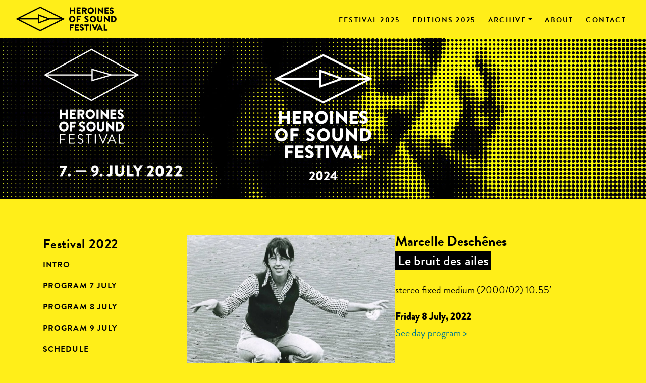

--- FILE ---
content_type: text/css
request_url: https://www.heroines-of-sound.com/wp-content/themes/hos-theme/style.css?ver=20201208
body_size: 25243
content:
@charset "UTF-8";
/*
Theme Name: HOS theme
Author: Alice Cannava
Description: Custom Theme for the Heroines of Sound website
Version: 1.0
Template: twentyseventeen
Text Domain: hos
*/
/*--------------------------------------------------------------
>>> TABLE OF CONTENTS:
----------------------------------------------------------------
1.0 Accessibility
2.0 Clearings

--------------------------------------------------------------*/
/*--------------------------------------------------------------
1.0 Accessibility
--------------------------------------------------------------*/
/* Text meant only for screen readers. */
.screen-reader-text {
  clip: rect(1px, 1px, 1px, 1px);
  height: 1px;
  overflow: hidden;
  position: absolute !important;
  width: 1px;
  word-wrap: normal !important;
  /* Many screen reader and browser combinations announce broken words as they would appear visually. */
}
.screen-reader-text:focus {
  background-color: #f1f1f1;
  -webkit-border-radius: 3px;
  border-radius: 3px;
  -webkit-box-shadow: 0 0 2px 2px rgba(0, 0, 0, 0.6);
  box-shadow: 0 0 2px 2px rgba(0, 0, 0, 0.6);
  clip: auto !important;
  color: #21759b;
  display: block;
  font-size: 14px;
  font-size: 0.875rem;
  font-weight: 700;
  height: auto;
  left: 5px;
  line-height: normal;
  padding: 15px 23px 14px;
  text-decoration: none;
  top: 5px;
  width: auto;
  z-index: 100000;
  /* Above WP toolbar. */
}
/*--------------------------------------------------------------
2.0 Clearings
--------------------------------------------------------------*/
.clear:before, .clear:after {
  content: "";
  display: table;
  table-layout: fixed;
}
.clear:after {
  clear: both;
}
/*--------------------------------------------------------------
5.0 General Elements
--------------------------------------------------------------*/
html {
  font-size: 100%;
}
body {
  color: #000;
  font-family: brandon-grotesque, sans-serif;
  font-style: normal;
  font-size: 122%;
  line-height: 1.65;
  background: rgba(255, 237, 0, 0.9);
}
body.page-template-mother {
  background: #95d6e0;
}

body.home, body.page-id-169, body.page-id-177, body.page-template-page-2024, body.page-template-sidebar-2024, body.single-artists.white-scheme,
body.white-scheme {
  background: #fff;
  color: #063479;
  font-weight: 300;
}

h1 {
  font-weight: 700;
  font-size: 170%;
  display: block;
}
h2, .home.blog .entry-title {
  font-size: 145%;
  font-weight: 700;
  line-height: 1.4;
  margin-bottom: 0;
  margin-top: -0.5rem;
}
h3 {
  font-size: 140%;
  font-weight: 500;
  line-height: 1.4;
  color: #ffffff;
  background: #000000;
  display: inline-block;
  padding: 0 5px;
  margin-bottom: 18px;
  letter-spacing: 0.02rem;
}

.page-template-page-2024 h3, 
.page-template-sidebar-2024 h3, 
.single-artists.white-scheme h3,
.white-scheme h3 {
  font-size: 140%;
  font-weight: 800;
  line-height: 1.4;
  color: #063479;
  background: none;
  display: block;
  padding: 0;
  margin-bottom: 18px;
  letter-spacing: 0.02rem;
}

h4 {
  font-size: 110%;
  font-weight: 700;
  line-height: 1.5;
  border-bottom: 2px solid;
  display: table;
}

.page-template-page-2024 h4, 
.page-template-sidebar-2024 h4, 
.single-artists.white-scheme h4,
.white-scheme h4 {
  font-size: 100%;
  font-weight: 800;
  border-bottom: 0;
  display: table;
  color: #063479;
  margin: 40px 0 18px 0;
}

h5 {
  font-size: 100%;
  font-weight: 600;
  line-height: 1.5;
}

.page-template-page-2024 .label, .page-template-sidebar-2024 .label, .white-scheme .label {
  color: #063479;
  font-weight: bold;
  background-color: #fed500;
  border-radius: 5px;
  display: inline-block;
  margin: 4px;
  padding: 2px 6px;
  line-height: 1.2;
  font-size: 106%;
}

.label a {
  border-bottom: 0 !important;
  margin-bottom: 0 !important;
}

.page-template-page-2024 .site-main .wp-block-navigation__container a, 
.page-template-sidebar-2024 .site-main .wp-block-navigation__container a,
.white-scheme .site-main .wp-block-navigation__container a {
  font-weight: 600;
  text-transform: uppercase;
  border-bottom: 0;
}


.single-artists h5 {
  font-size: 90%;
  font-weight: 600;
  line-height: 1.5;
  letter-spacing: 0.01rem;
  text-transform: uppercase;
  margin: 50px 0;
}

.single-artists h5 a{
  color: #000;
}
p {
  margin: 0 0 0.8em 0;
  padding: 0;
}
dfn, cite, em, i {
  font-style: italic;
}
blockquote {
  font-style: italic;
}
blockquote cite {
  display: block;
  font-style: normal;
  font-weight: 600;
  margin-top: 0.5em;
}
address {
  margin: 0 0 1.5em;
}
:focus {
  outline: none;
}
hr {
  background-color: #000;
  border: 0;
  height: 1px;
  margin-bottom: 1.5em;
}
.tab {
  margin-left: 10px;
  display: block;
}
.small {
  font-size: 84%;
}

.white {
  color: #ffffff;
}

b, strong {
	font-weight: 700;
}
/*------------
 Lists
-----------*/
ul, ol {
  margin: 0 0 1.2em 1.6em;
  padding: 0;
}
ul {
  list-style: disc;
}
ol {
  list-style: decimal;
}
li > ul, li > ol {
  margin-bottom: 0;
  margin-left: 1.5em;
}
dt {
  font-weight: 700;
}
dd {
  margin: 0 1.5em 1.5em;
}
/*----------------------
Tables
---------------------*/
table {
  border-collapse: collapse;
  margin: 0 0 1.5em;
  width: 100%;
}
thead th {
  border-bottom: 2px solid #bbb;
  padding-bottom: 0.5em;
}
th {
  padding: 0.4em;
  text-align: left;
}
tr {
  border-bottom: 1px solid #eee;
}
td {
  padding: 0.4em;
}
th:first-child, td:first-child {
  padding-left: 0;
}
th:last-child, td:last-child {
  padding-right: 0;
}
/*----
 * Links
------ */
a {
  color: #00798b;
	border-bottom: 0;
}

.home .site-main a, .page-id-169 .site-main a, .page-id-177 .site-main a, 
.page-template-page-2024 .site-main a, .page-template-sidebar-2024 .site-main a,
.white-scheme .site-main a {
  color: #063479;
	  border-bottom: 1px solid #063479;
  margin-bottom: -1px;
}
a:hover, a:active, a:focus {
  color: #fff;
	border-bottom: 0;
}

.home .site-main a:hover, .home .site-main a:active, .home .site-main a:focus,
.page-id-169 .site-main a:hover, .page-id-169 .site-main a:active, .page-id-169 .site-main a:focus,
.page-id-177 .site-main a:hover, .page-id-177 .site-main a:active, .page-id-177 .site-main a:focus,
.page-template-page-2024 .site-main a:hover, .page-template-page-2024 .site-main a:active, .page-template-page-2024 .site-main a:focus,
.page-template-sidebar-2024 .site-main a:hover, .page-template-sidebar-2024 .site-main a:active, .page-template-sidebar-2024 .site-main a:focus,
.white-scheme .site-main a:hover, .white-scheme .site-main a:active, .white-scheme .site-main a:focus{
  color: #009fe3;
	border-bottom: 2px solid #009fe3;
	text-decoration: none;
}

/*--------------------------------------------------------------
11.0 Featured Image Hover
--------------------------------------------------------------*/
.post-thumbnail {
  margin-bottom: 1em;
}
.post-thumbnail a img {
  -webkit-backface-visibility: hidden;
  -webkit-transition: opacity 0.2s;
  transition: opacity 0.2s;
}
.post-thumbnail a:hover img, .post-thumbnail a:focus img {
  opacity: 0.7;
}
/*--------------------------------------------------------------
12.0 Navigation
--------------------------------------------------------------*/

.navbar-expand-lg .navbar-nav .nav-link {
  padding-right: 0;
  padding-left: 0;
}

.main-navigation {
  margin-left: 0;
}
.main-navigation li {
  margin-left: 8px;
}
.main-navigation li:first-child {
  margin-left: 0;
}
.main-navigation ul li:first-child, .main-navigation ul li {
  margin-left: 0;
}
.main-navigation li a {
  display: inline-block;
  padding: 0 12px;
  line-height: 1;
}
.main-navigation ul li a {
  display: block;
  padding: 5px 12px;
  line-height: 1;
}

.main-navigation ul li a {
padding-left: 0;
padding-right: 0;
margin-left: 8px;
margin-right: 8px;
}

.main-navigation a {
  color: #000000;
  text-transform: uppercase;
  font-weight: 600;
  font-size: 74%;
  letter-spacing: 0.16em;
  padding-left: 0;
  padding-right: 0;
  margin-left: 8px;
  margin-right: 8px;
}

.home .main-navigation a:hover, 
.home .main-navigation a:active, 
.home .main-navigation a:focus, 
.home .main-navigation .current_page_item a, 
.home .main-navigation .current-menu-ancestor a, 
.home .main-navigation .current-menu-parent a, 
.home .main-navigation .current_page_parent a, 
.home .main-navigation .current_page_ancestor a, 
.home .main-navigation .active a,
.page-id-169 .main-navigation a:hover, 
.page-id-169 .main-navigation a:active, 
.page-id-169 .main-navigation a:focus, 
.page-id-169 .main-navigation .current_page_item a, 
.page-id-169 .main-navigation .current-menu-ancestor a, 
.page-id-169 .main-navigation .current-menu-parent a, 
.page-id-169 .main-navigation .current_page_parent a, 
.page-id-169 .main-navigation .current_page_ancestor a, 
.page-id-169 .main-navigation .active a,
.page-id-177 .main-navigation a:hover, 
.page-id-177 .main-navigation a:active, 
.page-id-177 .main-navigation a:focus, 
.page-id-177 .main-navigation .current_page_item a, 
.page-id-177 .main-navigation .current-menu-ancestor a, 
.page-id-177 .main-navigation .current-menu-parent a, 
.page-id-177 .main-navigation .current_page_parent a, 
.page-id-177 .main-navigation .current_page_ancestor a, 
.page-id-177 .main-navigation .active a,
.page-template-page-2024 .main-navigation a:hover, 
.page-template-page-2024 .main-navigation a:active, 
.page-template-page-2024 .main-navigation a:focus, 
.page-template-page-2024 .main-navigation .current_page_item a, 
.page-template-page-2024 .main-navigation .current-menu-ancestor a, 
.page-template-page-2024 .main-navigation .current-menu-parent a, 
.page-template-page-2024 .main-navigation .current_page_parent a, 
.page-template-page-2024 .main-navigation .current_page_ancestor a, 
.page-template-page-2024 .main-navigation .active a,
.page-template-sidebar-2024 .main-navigation a:hover, 
.page-template-sidebar-2024 .main-navigation a:active, 
.page-template-sidebar-2024 .main-navigation a:focus, 
.page-template-sidebar-2024 .main-navigation .current_page_item a, 
.page-template-sidebar-2024 .main-navigation .current-menu-ancestor a, 
.page-template-sidebar-2024 .main-navigation .current-menu-parent a, 
.page-template-sidebar-2024 .main-navigation .current_page_parent a, 
.page-template-sidebar-2024 .main-navigation .current_page_ancestor a, 
.page-template-sidebar-2024 .main-navigation .active a,
.white-scheme .main-navigation a:hover, 
.white-scheme .main-navigation a:active, 
.white-scheme .main-navigation a:focus, 
.white-scheme .main-navigation .current_page_item a, 
.white-scheme .main-navigation .current-menu-ancestor a, 
.white-scheme .main-navigation .current-menu-parent a, 
.white-scheme .main-navigation .current_page_parent a, 
.white-scheme .main-navigation .current_page_ancestor a, 
.white-scheme .main-navigation .active a {
  color: #000;
  border-bottom: 2px solid #000;
  margin-bottom: -2px;
  padding-left: 0;
  padding-right: 0;
  margin-left: 8px;
  margin-right: 8px;

}

.main-navigation a:hover, .main-navigation a:active, .main-navigation a:focus, .main-navigation .current_page_item a, .main-navigation .current-menu-ancestor a, 
.main-navigation .current-menu-parent a, .main-navigation .current_page_parent a, .main-navigation .current_page_ancestor a, .main-navigation .active a {
  color: #ffffff;
}
.page-template-mother-yellow .main-navigation a:active, 
.page-template-mother-yellow .main-navigation a:focus, 
.page-template-mother-yellow .main-navigation .current_page_item a, 
.page-template-mother-yellow .main-navigation .current-menu-ancestor a, 
.page-template-mother-yellow .main-navigation .current-menu-parent a, 
.page-template-mother-yellow .main-navigation .current_page_parent a, 
.page-template-mother-yellow .main-navigation .current_page_ancestor a, 
.page-template-mother-yellow .main-navigation .active a,
.page-template-sidebar-page .main-navigation a:active, 
.page-template-sidebar-page .main-navigation a:focus, 
.page-template-sidebar-page .main-navigation .current_page_item a, 
.page-template-sidebar-page .main-navigation .current-menu-ancestor a, 
.page-template-sidebar-page .main-navigation .current-menu-parent a, 
.page-template-sidebar-page .main-navigation .current_page_parent a, 
.page-template-sidebar-page .main-navigation .current_page_ancestor a, 
.page-template-sidebar-page .main-navigation .active {
  color: #00798b !important;
}

.bellows-current_page_item a,
.bellows-current-menu-item a {
  color: #00798b !important;
}

.dropdown-menu {
  position: absolute;
  top: 100%;
  left: 0;
  z-index: 1000;
  float: left;
  min-width: 7.6rem;
  width: auto;
  padding: 1.5rem 0.2rem 1rem 0;
  margin: 0 0 0 -0.5rem;
  font-size: 90%;
  text-align: left;
  list-style: none;
  background-clip: padding-box;
  border: 0;
  border-radius: 0;
  background: rgba(255, 237, 0, 0.9);
}

.home .dropdown-menu, 
.page-template-page-2024 .dropdown-menu,
.page-template-sidebar-2024 .dropdown-menu,
.white-scheme .dropdown-menu {
  background: rgba(255, 255, 255, 0.9);
  padding-left: 0;
  padding-right: 0;
  margin-left: 8px;
  margin-right: 8px;
  width: auto;
}

.dropdown-item{
  width: auto;
} 

body.page-template-mother .dropdown-menu {
  background: #95d6e0;
}

.dropdown-menu a.dropdown-item:hover, .dropdown-menu a.dropdown-item:active, .dropdown-menu a.dropdown-item:focus {
  background: inherit;
}
.navbar-toggler {
  padding: 0.25rem 0.75rem;
  font-size: 1.5rem;
  line-height: 1;
  background-color: transparent;
  border-radius: 0;
  color: #000000;
  border: 0;
}

/*sidebar nav*/

.side-nav ul {
  list-style: none;
  margin-left: 0;
  margin-top: 8px;
}
.side-nav ul li {
 margin-bottom: 4px;
}

.side-nav li.current_page_item a {
  color: #00798b;
}

.page-template-sidebar-2024 .side-nav li.current_page_item a,
.white-scheme .side-nav li.current_page_item a {
  color: #009fe3;
}

ul.sub-menu, ul.bellows-submenu {
  font-size: 88%;
  margin-top: 0;
}

.bellows .bellows-nav .bellows-submenu li {
  padding-left: 12px;
}

/*fixes plugin accordion menu */

.bellows .bellows-nav .bellows-subtoggle {
  width: 100% !important;
  justify-content: flex-end !important;
}

.bellows .bellows-nav .bellows-custom-content.bellows-custom-content-padded, .bellows .bellows-nav .bellows-target, .bellows .bellows-nav .bellows-target.bellows-target-w-image>.bellows-image.bellows-image-padded, .bellows .bellows-nav .bellows-target.bellows-target-w-image>.bellows-target-text {
  padding: 12px 0 6px 0 !important;
}

.bellows {
  margin-top: 6px !important;
}






/*--------------------------------------------------------------
13.0 Layout
--------------------------------------------------------------*/
html {
  -webkit-box-sizing: border-box;
  -moz-box-sizing: border-box;
  box-sizing: border-box;
}
*, *:before, *:after {
  /* Inherit box-sizing to make it easier to change the property for components that leverage other behavior; see http://css-tricks.com/inheriting-box-sizing-probably-slightly-better-best-practice/ */
  -webkit-box-sizing: inherit;
  -moz-box-sizing: inherit;
  box-sizing: inherit;
}
/*--------------------------------------------------------------
13.1 Header
--------------------------------------------------------------*/
.header-image {
  margin-bottom: 3rem;
}


/* Site branding */
.navbar-brand img {
  max-width: 200px;
}

.navbar-brand a {
  text-decoration: none;
  -webkit-transition: opacity 0.2s;
  transition: opacity 0.2s;
}
.navbar-brand a:hover, .navbar-brand a:focus {
  opacity: 0.85;
}
.more a {
  display: block;
  line-height: 1.3;
  font-weight: 700;
  text-transform: uppercase;
  font-size: 75%;
  letter-spacing: 0.15rem;
}
.more a:after {
  content: ' >';
  vertical-align: 9%;
}
.home h2 a {
  color: #000000;
}
/* ---
 * Home
 -----*/
/*--------------------------------------------------------------
13.5 Pages
--------------------------------------------------------------*/
.header-image
 {
  background-position: left center;
  background-size: cover;
  min-height: 320px;
  background-repeat: no-repeat;
  background-color: #000;
}

.white-scheme .header-image,
body.home .header-image {
  background-position: center center !important;
}


body.page-id-169 .header-image, body.page-id-177 .header-image {
  background-position: center center !important;
}

		@media only screen and (max-width: 576px) {
			
.header-image {
  min-height: 180px;
  background-size: auto 100%;
  margin-bottom: 1rem;
  background-position: center center;
}

.page-id-169 .header-image, 
.page-id-177 .header-image, 
.white-scheme .header-image {
  background-position: center center !important;
}
			
			.page-template-page-2024 .header-image, 
.page-template-sidebar-2024 .header-image {
  background-position: 24% center !important;
}
		
.side-nav h1, .side-nav h2 {
  font-weight: 700;
  font-size: 112%;
  margin-top: -10px;
}		
			
}

/* end media */

.header-image .content-box {
  max-width: 460px;
  margin: 0 auto 20px auto;
  text-align: center;
}

.header-image .content-box .logo {
  max-width: 195px;
  margin: 20px auto 14px auto;
}

.big-heading {
  font-size: 1.6rem;
  text-transform: uppercase;
  line-height: 0.95;
  font-weight: 900;
  margin-top: 10px;
}

.big-heading span {
  font-size: 40%;
	display: block;
	margin-top: 8px;
}

	@media only screen and (max-width: 768px) {

.header-image .content-box {
  max-width: 90%;
}

.header-image .content-box .logo {
  max-width: 122px;
}
	
}

.page-template-mother .header-image {
  min-height: 320px;
  background-size: contain;
  background-position: center center;
  background-repeat: no-repeat;
  background-color: #000;
}
.page:not(.home) #content {
  padding-bottom: 1.5em;
}
.header-image h1 {
  opacity: 0;
}
.side-nav h1, .side-nav h2, .page-template-page-2024 .site-main h1, .page-template-page-2024 .site-main h2,
.page-template-sidebar-2024 .site-main h1, .page-template-sidebar-2024 .site-main h2,
.white-scheme .site-main h1, .white-scheme .site-main h2 {
  font-weight: 600;
  font-size: 132%;
  margin-top: 0;
  letter-spacing: 0.03em;
}
.side-nav a {
  color: #000000;
  text-transform: uppercase;
  font-weight: 700;
  font-size: 82%;
  letter-spacing: 0.1em;
}

.side-nav .bellows-submenu a {
  font-weight: 600;
  padding-left: 8px;
}

.side-nav .sub-menu a:before {
  content: '\003E';
  padding-right: 8px;
}
.side-nav a:focus, .side-nav a:active, .side-nav a:hover, .side-nav a.active {
  color: #ffffff;
}
.page-template-mother-yellow .side-nav a:focus, 
.page-template-mother-yellow .side-nav a:active, 
.page-template-mother-yellow .side-nav a.active,
.page-template-sidebar-page .side-nav a:focus,
.page-template-sidebar-page .side-nav a:active,
.page-template-sidebar-page .side-nav a.active
 {
  color: #00798b;
}
.nav-tabs {
  border-bottom: 0;
}
.tab-content h1, .page-template-page-2024 h1, .page-template-sidebar-2024 h1, .white-scheme h1 {
  display: none;
}

.page-template-page-2024 .wp-block-columns h1,
.page-template-sidebar-2024 .wp-block-columns h1,
.white-scheme .wp-block-columns h1
{
  display: block;
}
/* collpasible within content */
.collapse-link {
  position: relative;
  padding-right: 10px;
}
.collapse-link::after {
  content: "";
  top: -3px;
  right: -8px;
  position: absolute;
  font-family: "FontAwesome";
}
.collapse-link[aria-expanded="true"]::after {
  content: "";
}
/* Cards for Artists page */
.card {
  background-color: inherit;
  border: 0;
  border-radius: 0;
}
.card-body {
  padding: 0.75rem 0 1.25rem 0;
}
.card-img-top {
  border-top-left-radius: 0;
  border-top-right-radius: 0;
}
h2.card-title {
  margin-bottom: 0;
  font-size: 118%;
}
.card p {
  line-height: 1.6;
}
.card-text {
  font-size: 84%;
}
.card-text span, .card-text a {
  display: block;
}
.card-text span {
  margin-bottom: 6px;
}
h2.card-title a {
  color: #000000;
}
.card:hover h2.card-title a, h2.card-title a:hover {
  color: #00798b;
  text-decoration: none;
}
.card a:hover img, .card:hover a img {
  opacity: 0.8;
}
.bio-popup {
  background: #ffed00;
  position: relative;
  padding: 30px 30px 15px 30px;
  margin: 40px auto;
}
.bio-popup img {
  display: block;
}
.page-template-mother .bio-popup {
  background: #95d6e0;
}
.mfp-close {
  position: absolute;
  right: 10px;
  top: 10px;
  color: black;
}
.mfp-close:hover {
  position: absolute;
  right: 10px;
  top: 10px;
  color: black;
}

.mfp-close.normalized {
  position: relative;
  right: auto;
  top: auto;
  color: #00798b;
  font-family: brandon-grotesque, sans-serif;
  font-weight: 400;
  font-style: normal;
  font-size: 20px;
  line-height: 1.8;
  opacity: 1;
}

/* new change-box */

#change-box ul {
  margin-left: 0;
}

/* Custom Post Artist */

.single-artists figure.wp-block-post-featured-image  {
  margin-bottom: 0.45rem;
	position: relative;
}


.single-artists .wp-block-columns {
  margin-bottom: 1rem;
}

h2.entry-title {
  font-size: 132%;
}

h2.entry-title a {
  color: #000;
}

/*list of logos */
ul.logo {
  margin: 0 0 18px 0;
  vertical-align: top;
}
ul.logo li {
  display: inline-block;
  max-width: 150px;
  max-height: 100px;
  height: 100px;
  width: auto;
  margin-right: 10px;
}
ul.logo.medien li {
  display: inline-block;
  max-width: 150px;
  max-height: 70px;
  height: 70px;
  width: auto;
  margin-right: 10px;
  bottom: 0;
}
ul.logo li.smaller {
  max-width: 90px;
}
ul.logo li.mini {
  max-width: 70px;
}
ul.logo li.wider {
  max-width: 170px;
}
ul.logo li.bigger {
  max-height: 140px;
  height: 140px;
}
ul.logo li img {
  display: block;
  max-height: 100%;
  width: auto;
  max-width: 100%;
}
/*--------------------------------------------------------------
13.6 Footer
--------------------------------------------------------------*/
.site-footer {
  background: #000;
  color: #fff;
}
.site-footer a {
  color: #fff;
}
/*--------------------------------------------------------------
16.0 Media
--------------------------------------------------------------*/
img, video {
  height: auto;
  /* Make sure images are scaled correctly. */
  max-width: 100%;
  /* Adhere to container width. */
}
/* Make sure embeds and iframes fit their containers. */
embed, iframe, object {
  margin-bottom: 1.5em;
  max-width: 100%;
}
/* Remove bottom on embeds that wrapped in paragraphs via wpautop. */
p > embed:only-child, p > iframe:only-child, p > object:only-child {
  margin-bottom: 0;
}
.wp-caption, .gallery-caption {
  color: #000000;
  font-size: 80%;
  margin-bottom: 1.5em;
  max-width: 100%;
}
.wp-caption img[class*="wp-image-"] {
  display: block;
  margin-left: auto;
  margin-right: auto;
}
.wp-caption .wp-caption-text {
  margin: 0.8075em 0;
}
/* Media Elements */
.mejs-container {
  margin-bottom: 1.5em;
}
/* Audio Player */
.mejs-controls a.mejs-horizontal-volume-slider, .mejs-controls a.mejs-horizontal-volume-slider:focus, .mejs-controls a.mejs-horizontal-volume-slider:hover {
  background: transparent;
  border: 0;
}
/*--------------------------------------------------------------
16.1 Galleries
--------------------------------------------------------------*/
.gallery-item {
  display: inline-block;
  text-align: left;
  vertical-align: top;
  margin: 0 0 1.5em;
  padding: 0 1em 0 0;
  width: 50%;
}
.gallery-columns-1 .gallery-item {
  width: 100%;
}
.gallery-columns-2 .gallery-item {
  max-width: 50%;
}
.gallery-item a, .gallery-item a:hover, .gallery-item a:focus, .widget-area .gallery-item a, .widget-area .gallery-item a:hover, .widget-area .gallery-item a:focus {
  -webkit-box-shadow: none;
  box-shadow: none;
  background: none;
  display: inline-block;
  max-width: 100%;
}
.gallery-item a img {
  display: block;
  -webkit-transition: -webkit-filter 0.2s ease-in;
  transition: -webkit-filter 0.2s ease-in;
  transition: filter 0.2s ease-in;
  transition: filter 0.2s ease-in, -webkit-filter 0.2s ease-in;
  -webkit-backface-visibility: hidden;
  backface-visibility: hidden;
}
.gallery-item a:hover img, .gallery-item a:focus img {
  -webkit-filter: opacity(60%);
  filter: opacity(60%);
}
.gallery-caption {
  display: block;
  text-align: left;
  padding: 0 10px 0 0;
  margin-bottom: 0;
}
/* footer */
.footer-navigation li a {
  text-transform: uppercase;
  font-size: 65%;
  font-weight: 500;
  letter-spacing: 0.1em;
}
.footer-navigation li {
  display: inline-block;
}
.footer-navigation {
  margin-left: 0;
}
.footer-navigation {
  padding-top: 22px;
}
/* responsive */
@media only screen and (max-width: 992px) {
  .navbar-collapse {
    text-align: center;
  }
  .navbar-collapse li {
    margin-bottom: 15px;
  }
  .dropdown-menu {
    width: auto;
    padding: 0.6rem 0 0.4rem 0;
    margin: 0;
    font-size: 90%;
    text-align: center;
  }
  .navbar-collapse .dropdown-menu li {
    margin-bottom: 6px;
  }
  .navbar-collapse .dropdown-menu li:last-child {
    margin-bottom: 0;
  }
}
@media only screen and (max-width: 768px) {
  .header-image {
    min-height: 280px;
    background-size: cover;
    margin-bottom: 1rem;
  }
  .navbar-brand img {
    max-width: 150px;
    margin-bottom: 10px;
  }
}
@media only screen and (min-width: 1800px) {
  .header-image {
    min-height: 400px;
  }
}
/*--------------------------------------------------------------
Print
--------------------------------------------------------------*/
@media print {
  /* Colors */
  body, .site {
    background: none !important;
    /* Brute force since user agents all print differently. */
  }
  body, a {
    color: #111 !important;
    /* Make sure color schemes don't affect to print */
  }
}
